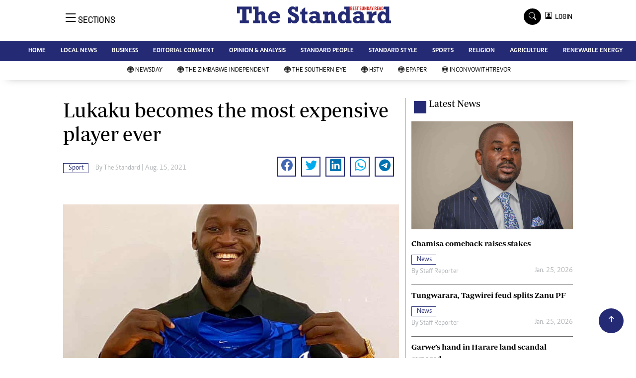

--- FILE ---
content_type: text/html; charset=utf-8
request_url: https://www.google.com/recaptcha/api2/aframe
body_size: 259
content:
<!DOCTYPE HTML><html><head><meta http-equiv="content-type" content="text/html; charset=UTF-8"></head><body><script nonce="sI2tEW3wyVJ3E9k8dKB5Bw">/** Anti-fraud and anti-abuse applications only. See google.com/recaptcha */ try{var clients={'sodar':'https://pagead2.googlesyndication.com/pagead/sodar?'};window.addEventListener("message",function(a){try{if(a.source===window.parent){var b=JSON.parse(a.data);var c=clients[b['id']];if(c){var d=document.createElement('img');d.src=c+b['params']+'&rc='+(localStorage.getItem("rc::a")?sessionStorage.getItem("rc::b"):"");window.document.body.appendChild(d);sessionStorage.setItem("rc::e",parseInt(sessionStorage.getItem("rc::e")||0)+1);localStorage.setItem("rc::h",'1769528087896');}}}catch(b){}});window.parent.postMessage("_grecaptcha_ready", "*");}catch(b){}</script></body></html>